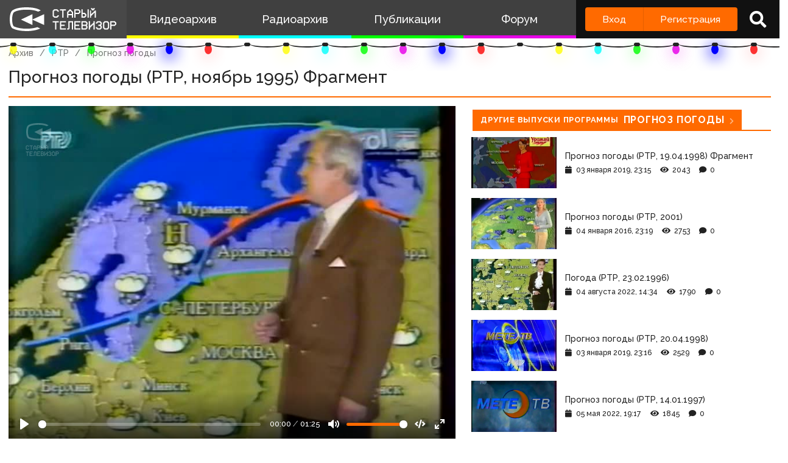

--- FILE ---
content_type: text/html; charset=utf-8
request_url: https://www.google.com/recaptcha/api2/anchor?ar=1&k=6LccwdUZAAAAANbvD4YOUIKQXR77BP8Zg5A-a9UT&co=aHR0cDovL3d3dy5zdGFyb2V0di5zdTo4MA..&hl=en&v=PoyoqOPhxBO7pBk68S4YbpHZ&size=invisible&anchor-ms=20000&execute-ms=30000&cb=eaav7matpqd5
body_size: 48677
content:
<!DOCTYPE HTML><html dir="ltr" lang="en"><head><meta http-equiv="Content-Type" content="text/html; charset=UTF-8">
<meta http-equiv="X-UA-Compatible" content="IE=edge">
<title>reCAPTCHA</title>
<style type="text/css">
/* cyrillic-ext */
@font-face {
  font-family: 'Roboto';
  font-style: normal;
  font-weight: 400;
  font-stretch: 100%;
  src: url(//fonts.gstatic.com/s/roboto/v48/KFO7CnqEu92Fr1ME7kSn66aGLdTylUAMa3GUBHMdazTgWw.woff2) format('woff2');
  unicode-range: U+0460-052F, U+1C80-1C8A, U+20B4, U+2DE0-2DFF, U+A640-A69F, U+FE2E-FE2F;
}
/* cyrillic */
@font-face {
  font-family: 'Roboto';
  font-style: normal;
  font-weight: 400;
  font-stretch: 100%;
  src: url(//fonts.gstatic.com/s/roboto/v48/KFO7CnqEu92Fr1ME7kSn66aGLdTylUAMa3iUBHMdazTgWw.woff2) format('woff2');
  unicode-range: U+0301, U+0400-045F, U+0490-0491, U+04B0-04B1, U+2116;
}
/* greek-ext */
@font-face {
  font-family: 'Roboto';
  font-style: normal;
  font-weight: 400;
  font-stretch: 100%;
  src: url(//fonts.gstatic.com/s/roboto/v48/KFO7CnqEu92Fr1ME7kSn66aGLdTylUAMa3CUBHMdazTgWw.woff2) format('woff2');
  unicode-range: U+1F00-1FFF;
}
/* greek */
@font-face {
  font-family: 'Roboto';
  font-style: normal;
  font-weight: 400;
  font-stretch: 100%;
  src: url(//fonts.gstatic.com/s/roboto/v48/KFO7CnqEu92Fr1ME7kSn66aGLdTylUAMa3-UBHMdazTgWw.woff2) format('woff2');
  unicode-range: U+0370-0377, U+037A-037F, U+0384-038A, U+038C, U+038E-03A1, U+03A3-03FF;
}
/* math */
@font-face {
  font-family: 'Roboto';
  font-style: normal;
  font-weight: 400;
  font-stretch: 100%;
  src: url(//fonts.gstatic.com/s/roboto/v48/KFO7CnqEu92Fr1ME7kSn66aGLdTylUAMawCUBHMdazTgWw.woff2) format('woff2');
  unicode-range: U+0302-0303, U+0305, U+0307-0308, U+0310, U+0312, U+0315, U+031A, U+0326-0327, U+032C, U+032F-0330, U+0332-0333, U+0338, U+033A, U+0346, U+034D, U+0391-03A1, U+03A3-03A9, U+03B1-03C9, U+03D1, U+03D5-03D6, U+03F0-03F1, U+03F4-03F5, U+2016-2017, U+2034-2038, U+203C, U+2040, U+2043, U+2047, U+2050, U+2057, U+205F, U+2070-2071, U+2074-208E, U+2090-209C, U+20D0-20DC, U+20E1, U+20E5-20EF, U+2100-2112, U+2114-2115, U+2117-2121, U+2123-214F, U+2190, U+2192, U+2194-21AE, U+21B0-21E5, U+21F1-21F2, U+21F4-2211, U+2213-2214, U+2216-22FF, U+2308-230B, U+2310, U+2319, U+231C-2321, U+2336-237A, U+237C, U+2395, U+239B-23B7, U+23D0, U+23DC-23E1, U+2474-2475, U+25AF, U+25B3, U+25B7, U+25BD, U+25C1, U+25CA, U+25CC, U+25FB, U+266D-266F, U+27C0-27FF, U+2900-2AFF, U+2B0E-2B11, U+2B30-2B4C, U+2BFE, U+3030, U+FF5B, U+FF5D, U+1D400-1D7FF, U+1EE00-1EEFF;
}
/* symbols */
@font-face {
  font-family: 'Roboto';
  font-style: normal;
  font-weight: 400;
  font-stretch: 100%;
  src: url(//fonts.gstatic.com/s/roboto/v48/KFO7CnqEu92Fr1ME7kSn66aGLdTylUAMaxKUBHMdazTgWw.woff2) format('woff2');
  unicode-range: U+0001-000C, U+000E-001F, U+007F-009F, U+20DD-20E0, U+20E2-20E4, U+2150-218F, U+2190, U+2192, U+2194-2199, U+21AF, U+21E6-21F0, U+21F3, U+2218-2219, U+2299, U+22C4-22C6, U+2300-243F, U+2440-244A, U+2460-24FF, U+25A0-27BF, U+2800-28FF, U+2921-2922, U+2981, U+29BF, U+29EB, U+2B00-2BFF, U+4DC0-4DFF, U+FFF9-FFFB, U+10140-1018E, U+10190-1019C, U+101A0, U+101D0-101FD, U+102E0-102FB, U+10E60-10E7E, U+1D2C0-1D2D3, U+1D2E0-1D37F, U+1F000-1F0FF, U+1F100-1F1AD, U+1F1E6-1F1FF, U+1F30D-1F30F, U+1F315, U+1F31C, U+1F31E, U+1F320-1F32C, U+1F336, U+1F378, U+1F37D, U+1F382, U+1F393-1F39F, U+1F3A7-1F3A8, U+1F3AC-1F3AF, U+1F3C2, U+1F3C4-1F3C6, U+1F3CA-1F3CE, U+1F3D4-1F3E0, U+1F3ED, U+1F3F1-1F3F3, U+1F3F5-1F3F7, U+1F408, U+1F415, U+1F41F, U+1F426, U+1F43F, U+1F441-1F442, U+1F444, U+1F446-1F449, U+1F44C-1F44E, U+1F453, U+1F46A, U+1F47D, U+1F4A3, U+1F4B0, U+1F4B3, U+1F4B9, U+1F4BB, U+1F4BF, U+1F4C8-1F4CB, U+1F4D6, U+1F4DA, U+1F4DF, U+1F4E3-1F4E6, U+1F4EA-1F4ED, U+1F4F7, U+1F4F9-1F4FB, U+1F4FD-1F4FE, U+1F503, U+1F507-1F50B, U+1F50D, U+1F512-1F513, U+1F53E-1F54A, U+1F54F-1F5FA, U+1F610, U+1F650-1F67F, U+1F687, U+1F68D, U+1F691, U+1F694, U+1F698, U+1F6AD, U+1F6B2, U+1F6B9-1F6BA, U+1F6BC, U+1F6C6-1F6CF, U+1F6D3-1F6D7, U+1F6E0-1F6EA, U+1F6F0-1F6F3, U+1F6F7-1F6FC, U+1F700-1F7FF, U+1F800-1F80B, U+1F810-1F847, U+1F850-1F859, U+1F860-1F887, U+1F890-1F8AD, U+1F8B0-1F8BB, U+1F8C0-1F8C1, U+1F900-1F90B, U+1F93B, U+1F946, U+1F984, U+1F996, U+1F9E9, U+1FA00-1FA6F, U+1FA70-1FA7C, U+1FA80-1FA89, U+1FA8F-1FAC6, U+1FACE-1FADC, U+1FADF-1FAE9, U+1FAF0-1FAF8, U+1FB00-1FBFF;
}
/* vietnamese */
@font-face {
  font-family: 'Roboto';
  font-style: normal;
  font-weight: 400;
  font-stretch: 100%;
  src: url(//fonts.gstatic.com/s/roboto/v48/KFO7CnqEu92Fr1ME7kSn66aGLdTylUAMa3OUBHMdazTgWw.woff2) format('woff2');
  unicode-range: U+0102-0103, U+0110-0111, U+0128-0129, U+0168-0169, U+01A0-01A1, U+01AF-01B0, U+0300-0301, U+0303-0304, U+0308-0309, U+0323, U+0329, U+1EA0-1EF9, U+20AB;
}
/* latin-ext */
@font-face {
  font-family: 'Roboto';
  font-style: normal;
  font-weight: 400;
  font-stretch: 100%;
  src: url(//fonts.gstatic.com/s/roboto/v48/KFO7CnqEu92Fr1ME7kSn66aGLdTylUAMa3KUBHMdazTgWw.woff2) format('woff2');
  unicode-range: U+0100-02BA, U+02BD-02C5, U+02C7-02CC, U+02CE-02D7, U+02DD-02FF, U+0304, U+0308, U+0329, U+1D00-1DBF, U+1E00-1E9F, U+1EF2-1EFF, U+2020, U+20A0-20AB, U+20AD-20C0, U+2113, U+2C60-2C7F, U+A720-A7FF;
}
/* latin */
@font-face {
  font-family: 'Roboto';
  font-style: normal;
  font-weight: 400;
  font-stretch: 100%;
  src: url(//fonts.gstatic.com/s/roboto/v48/KFO7CnqEu92Fr1ME7kSn66aGLdTylUAMa3yUBHMdazQ.woff2) format('woff2');
  unicode-range: U+0000-00FF, U+0131, U+0152-0153, U+02BB-02BC, U+02C6, U+02DA, U+02DC, U+0304, U+0308, U+0329, U+2000-206F, U+20AC, U+2122, U+2191, U+2193, U+2212, U+2215, U+FEFF, U+FFFD;
}
/* cyrillic-ext */
@font-face {
  font-family: 'Roboto';
  font-style: normal;
  font-weight: 500;
  font-stretch: 100%;
  src: url(//fonts.gstatic.com/s/roboto/v48/KFO7CnqEu92Fr1ME7kSn66aGLdTylUAMa3GUBHMdazTgWw.woff2) format('woff2');
  unicode-range: U+0460-052F, U+1C80-1C8A, U+20B4, U+2DE0-2DFF, U+A640-A69F, U+FE2E-FE2F;
}
/* cyrillic */
@font-face {
  font-family: 'Roboto';
  font-style: normal;
  font-weight: 500;
  font-stretch: 100%;
  src: url(//fonts.gstatic.com/s/roboto/v48/KFO7CnqEu92Fr1ME7kSn66aGLdTylUAMa3iUBHMdazTgWw.woff2) format('woff2');
  unicode-range: U+0301, U+0400-045F, U+0490-0491, U+04B0-04B1, U+2116;
}
/* greek-ext */
@font-face {
  font-family: 'Roboto';
  font-style: normal;
  font-weight: 500;
  font-stretch: 100%;
  src: url(//fonts.gstatic.com/s/roboto/v48/KFO7CnqEu92Fr1ME7kSn66aGLdTylUAMa3CUBHMdazTgWw.woff2) format('woff2');
  unicode-range: U+1F00-1FFF;
}
/* greek */
@font-face {
  font-family: 'Roboto';
  font-style: normal;
  font-weight: 500;
  font-stretch: 100%;
  src: url(//fonts.gstatic.com/s/roboto/v48/KFO7CnqEu92Fr1ME7kSn66aGLdTylUAMa3-UBHMdazTgWw.woff2) format('woff2');
  unicode-range: U+0370-0377, U+037A-037F, U+0384-038A, U+038C, U+038E-03A1, U+03A3-03FF;
}
/* math */
@font-face {
  font-family: 'Roboto';
  font-style: normal;
  font-weight: 500;
  font-stretch: 100%;
  src: url(//fonts.gstatic.com/s/roboto/v48/KFO7CnqEu92Fr1ME7kSn66aGLdTylUAMawCUBHMdazTgWw.woff2) format('woff2');
  unicode-range: U+0302-0303, U+0305, U+0307-0308, U+0310, U+0312, U+0315, U+031A, U+0326-0327, U+032C, U+032F-0330, U+0332-0333, U+0338, U+033A, U+0346, U+034D, U+0391-03A1, U+03A3-03A9, U+03B1-03C9, U+03D1, U+03D5-03D6, U+03F0-03F1, U+03F4-03F5, U+2016-2017, U+2034-2038, U+203C, U+2040, U+2043, U+2047, U+2050, U+2057, U+205F, U+2070-2071, U+2074-208E, U+2090-209C, U+20D0-20DC, U+20E1, U+20E5-20EF, U+2100-2112, U+2114-2115, U+2117-2121, U+2123-214F, U+2190, U+2192, U+2194-21AE, U+21B0-21E5, U+21F1-21F2, U+21F4-2211, U+2213-2214, U+2216-22FF, U+2308-230B, U+2310, U+2319, U+231C-2321, U+2336-237A, U+237C, U+2395, U+239B-23B7, U+23D0, U+23DC-23E1, U+2474-2475, U+25AF, U+25B3, U+25B7, U+25BD, U+25C1, U+25CA, U+25CC, U+25FB, U+266D-266F, U+27C0-27FF, U+2900-2AFF, U+2B0E-2B11, U+2B30-2B4C, U+2BFE, U+3030, U+FF5B, U+FF5D, U+1D400-1D7FF, U+1EE00-1EEFF;
}
/* symbols */
@font-face {
  font-family: 'Roboto';
  font-style: normal;
  font-weight: 500;
  font-stretch: 100%;
  src: url(//fonts.gstatic.com/s/roboto/v48/KFO7CnqEu92Fr1ME7kSn66aGLdTylUAMaxKUBHMdazTgWw.woff2) format('woff2');
  unicode-range: U+0001-000C, U+000E-001F, U+007F-009F, U+20DD-20E0, U+20E2-20E4, U+2150-218F, U+2190, U+2192, U+2194-2199, U+21AF, U+21E6-21F0, U+21F3, U+2218-2219, U+2299, U+22C4-22C6, U+2300-243F, U+2440-244A, U+2460-24FF, U+25A0-27BF, U+2800-28FF, U+2921-2922, U+2981, U+29BF, U+29EB, U+2B00-2BFF, U+4DC0-4DFF, U+FFF9-FFFB, U+10140-1018E, U+10190-1019C, U+101A0, U+101D0-101FD, U+102E0-102FB, U+10E60-10E7E, U+1D2C0-1D2D3, U+1D2E0-1D37F, U+1F000-1F0FF, U+1F100-1F1AD, U+1F1E6-1F1FF, U+1F30D-1F30F, U+1F315, U+1F31C, U+1F31E, U+1F320-1F32C, U+1F336, U+1F378, U+1F37D, U+1F382, U+1F393-1F39F, U+1F3A7-1F3A8, U+1F3AC-1F3AF, U+1F3C2, U+1F3C4-1F3C6, U+1F3CA-1F3CE, U+1F3D4-1F3E0, U+1F3ED, U+1F3F1-1F3F3, U+1F3F5-1F3F7, U+1F408, U+1F415, U+1F41F, U+1F426, U+1F43F, U+1F441-1F442, U+1F444, U+1F446-1F449, U+1F44C-1F44E, U+1F453, U+1F46A, U+1F47D, U+1F4A3, U+1F4B0, U+1F4B3, U+1F4B9, U+1F4BB, U+1F4BF, U+1F4C8-1F4CB, U+1F4D6, U+1F4DA, U+1F4DF, U+1F4E3-1F4E6, U+1F4EA-1F4ED, U+1F4F7, U+1F4F9-1F4FB, U+1F4FD-1F4FE, U+1F503, U+1F507-1F50B, U+1F50D, U+1F512-1F513, U+1F53E-1F54A, U+1F54F-1F5FA, U+1F610, U+1F650-1F67F, U+1F687, U+1F68D, U+1F691, U+1F694, U+1F698, U+1F6AD, U+1F6B2, U+1F6B9-1F6BA, U+1F6BC, U+1F6C6-1F6CF, U+1F6D3-1F6D7, U+1F6E0-1F6EA, U+1F6F0-1F6F3, U+1F6F7-1F6FC, U+1F700-1F7FF, U+1F800-1F80B, U+1F810-1F847, U+1F850-1F859, U+1F860-1F887, U+1F890-1F8AD, U+1F8B0-1F8BB, U+1F8C0-1F8C1, U+1F900-1F90B, U+1F93B, U+1F946, U+1F984, U+1F996, U+1F9E9, U+1FA00-1FA6F, U+1FA70-1FA7C, U+1FA80-1FA89, U+1FA8F-1FAC6, U+1FACE-1FADC, U+1FADF-1FAE9, U+1FAF0-1FAF8, U+1FB00-1FBFF;
}
/* vietnamese */
@font-face {
  font-family: 'Roboto';
  font-style: normal;
  font-weight: 500;
  font-stretch: 100%;
  src: url(//fonts.gstatic.com/s/roboto/v48/KFO7CnqEu92Fr1ME7kSn66aGLdTylUAMa3OUBHMdazTgWw.woff2) format('woff2');
  unicode-range: U+0102-0103, U+0110-0111, U+0128-0129, U+0168-0169, U+01A0-01A1, U+01AF-01B0, U+0300-0301, U+0303-0304, U+0308-0309, U+0323, U+0329, U+1EA0-1EF9, U+20AB;
}
/* latin-ext */
@font-face {
  font-family: 'Roboto';
  font-style: normal;
  font-weight: 500;
  font-stretch: 100%;
  src: url(//fonts.gstatic.com/s/roboto/v48/KFO7CnqEu92Fr1ME7kSn66aGLdTylUAMa3KUBHMdazTgWw.woff2) format('woff2');
  unicode-range: U+0100-02BA, U+02BD-02C5, U+02C7-02CC, U+02CE-02D7, U+02DD-02FF, U+0304, U+0308, U+0329, U+1D00-1DBF, U+1E00-1E9F, U+1EF2-1EFF, U+2020, U+20A0-20AB, U+20AD-20C0, U+2113, U+2C60-2C7F, U+A720-A7FF;
}
/* latin */
@font-face {
  font-family: 'Roboto';
  font-style: normal;
  font-weight: 500;
  font-stretch: 100%;
  src: url(//fonts.gstatic.com/s/roboto/v48/KFO7CnqEu92Fr1ME7kSn66aGLdTylUAMa3yUBHMdazQ.woff2) format('woff2');
  unicode-range: U+0000-00FF, U+0131, U+0152-0153, U+02BB-02BC, U+02C6, U+02DA, U+02DC, U+0304, U+0308, U+0329, U+2000-206F, U+20AC, U+2122, U+2191, U+2193, U+2212, U+2215, U+FEFF, U+FFFD;
}
/* cyrillic-ext */
@font-face {
  font-family: 'Roboto';
  font-style: normal;
  font-weight: 900;
  font-stretch: 100%;
  src: url(//fonts.gstatic.com/s/roboto/v48/KFO7CnqEu92Fr1ME7kSn66aGLdTylUAMa3GUBHMdazTgWw.woff2) format('woff2');
  unicode-range: U+0460-052F, U+1C80-1C8A, U+20B4, U+2DE0-2DFF, U+A640-A69F, U+FE2E-FE2F;
}
/* cyrillic */
@font-face {
  font-family: 'Roboto';
  font-style: normal;
  font-weight: 900;
  font-stretch: 100%;
  src: url(//fonts.gstatic.com/s/roboto/v48/KFO7CnqEu92Fr1ME7kSn66aGLdTylUAMa3iUBHMdazTgWw.woff2) format('woff2');
  unicode-range: U+0301, U+0400-045F, U+0490-0491, U+04B0-04B1, U+2116;
}
/* greek-ext */
@font-face {
  font-family: 'Roboto';
  font-style: normal;
  font-weight: 900;
  font-stretch: 100%;
  src: url(//fonts.gstatic.com/s/roboto/v48/KFO7CnqEu92Fr1ME7kSn66aGLdTylUAMa3CUBHMdazTgWw.woff2) format('woff2');
  unicode-range: U+1F00-1FFF;
}
/* greek */
@font-face {
  font-family: 'Roboto';
  font-style: normal;
  font-weight: 900;
  font-stretch: 100%;
  src: url(//fonts.gstatic.com/s/roboto/v48/KFO7CnqEu92Fr1ME7kSn66aGLdTylUAMa3-UBHMdazTgWw.woff2) format('woff2');
  unicode-range: U+0370-0377, U+037A-037F, U+0384-038A, U+038C, U+038E-03A1, U+03A3-03FF;
}
/* math */
@font-face {
  font-family: 'Roboto';
  font-style: normal;
  font-weight: 900;
  font-stretch: 100%;
  src: url(//fonts.gstatic.com/s/roboto/v48/KFO7CnqEu92Fr1ME7kSn66aGLdTylUAMawCUBHMdazTgWw.woff2) format('woff2');
  unicode-range: U+0302-0303, U+0305, U+0307-0308, U+0310, U+0312, U+0315, U+031A, U+0326-0327, U+032C, U+032F-0330, U+0332-0333, U+0338, U+033A, U+0346, U+034D, U+0391-03A1, U+03A3-03A9, U+03B1-03C9, U+03D1, U+03D5-03D6, U+03F0-03F1, U+03F4-03F5, U+2016-2017, U+2034-2038, U+203C, U+2040, U+2043, U+2047, U+2050, U+2057, U+205F, U+2070-2071, U+2074-208E, U+2090-209C, U+20D0-20DC, U+20E1, U+20E5-20EF, U+2100-2112, U+2114-2115, U+2117-2121, U+2123-214F, U+2190, U+2192, U+2194-21AE, U+21B0-21E5, U+21F1-21F2, U+21F4-2211, U+2213-2214, U+2216-22FF, U+2308-230B, U+2310, U+2319, U+231C-2321, U+2336-237A, U+237C, U+2395, U+239B-23B7, U+23D0, U+23DC-23E1, U+2474-2475, U+25AF, U+25B3, U+25B7, U+25BD, U+25C1, U+25CA, U+25CC, U+25FB, U+266D-266F, U+27C0-27FF, U+2900-2AFF, U+2B0E-2B11, U+2B30-2B4C, U+2BFE, U+3030, U+FF5B, U+FF5D, U+1D400-1D7FF, U+1EE00-1EEFF;
}
/* symbols */
@font-face {
  font-family: 'Roboto';
  font-style: normal;
  font-weight: 900;
  font-stretch: 100%;
  src: url(//fonts.gstatic.com/s/roboto/v48/KFO7CnqEu92Fr1ME7kSn66aGLdTylUAMaxKUBHMdazTgWw.woff2) format('woff2');
  unicode-range: U+0001-000C, U+000E-001F, U+007F-009F, U+20DD-20E0, U+20E2-20E4, U+2150-218F, U+2190, U+2192, U+2194-2199, U+21AF, U+21E6-21F0, U+21F3, U+2218-2219, U+2299, U+22C4-22C6, U+2300-243F, U+2440-244A, U+2460-24FF, U+25A0-27BF, U+2800-28FF, U+2921-2922, U+2981, U+29BF, U+29EB, U+2B00-2BFF, U+4DC0-4DFF, U+FFF9-FFFB, U+10140-1018E, U+10190-1019C, U+101A0, U+101D0-101FD, U+102E0-102FB, U+10E60-10E7E, U+1D2C0-1D2D3, U+1D2E0-1D37F, U+1F000-1F0FF, U+1F100-1F1AD, U+1F1E6-1F1FF, U+1F30D-1F30F, U+1F315, U+1F31C, U+1F31E, U+1F320-1F32C, U+1F336, U+1F378, U+1F37D, U+1F382, U+1F393-1F39F, U+1F3A7-1F3A8, U+1F3AC-1F3AF, U+1F3C2, U+1F3C4-1F3C6, U+1F3CA-1F3CE, U+1F3D4-1F3E0, U+1F3ED, U+1F3F1-1F3F3, U+1F3F5-1F3F7, U+1F408, U+1F415, U+1F41F, U+1F426, U+1F43F, U+1F441-1F442, U+1F444, U+1F446-1F449, U+1F44C-1F44E, U+1F453, U+1F46A, U+1F47D, U+1F4A3, U+1F4B0, U+1F4B3, U+1F4B9, U+1F4BB, U+1F4BF, U+1F4C8-1F4CB, U+1F4D6, U+1F4DA, U+1F4DF, U+1F4E3-1F4E6, U+1F4EA-1F4ED, U+1F4F7, U+1F4F9-1F4FB, U+1F4FD-1F4FE, U+1F503, U+1F507-1F50B, U+1F50D, U+1F512-1F513, U+1F53E-1F54A, U+1F54F-1F5FA, U+1F610, U+1F650-1F67F, U+1F687, U+1F68D, U+1F691, U+1F694, U+1F698, U+1F6AD, U+1F6B2, U+1F6B9-1F6BA, U+1F6BC, U+1F6C6-1F6CF, U+1F6D3-1F6D7, U+1F6E0-1F6EA, U+1F6F0-1F6F3, U+1F6F7-1F6FC, U+1F700-1F7FF, U+1F800-1F80B, U+1F810-1F847, U+1F850-1F859, U+1F860-1F887, U+1F890-1F8AD, U+1F8B0-1F8BB, U+1F8C0-1F8C1, U+1F900-1F90B, U+1F93B, U+1F946, U+1F984, U+1F996, U+1F9E9, U+1FA00-1FA6F, U+1FA70-1FA7C, U+1FA80-1FA89, U+1FA8F-1FAC6, U+1FACE-1FADC, U+1FADF-1FAE9, U+1FAF0-1FAF8, U+1FB00-1FBFF;
}
/* vietnamese */
@font-face {
  font-family: 'Roboto';
  font-style: normal;
  font-weight: 900;
  font-stretch: 100%;
  src: url(//fonts.gstatic.com/s/roboto/v48/KFO7CnqEu92Fr1ME7kSn66aGLdTylUAMa3OUBHMdazTgWw.woff2) format('woff2');
  unicode-range: U+0102-0103, U+0110-0111, U+0128-0129, U+0168-0169, U+01A0-01A1, U+01AF-01B0, U+0300-0301, U+0303-0304, U+0308-0309, U+0323, U+0329, U+1EA0-1EF9, U+20AB;
}
/* latin-ext */
@font-face {
  font-family: 'Roboto';
  font-style: normal;
  font-weight: 900;
  font-stretch: 100%;
  src: url(//fonts.gstatic.com/s/roboto/v48/KFO7CnqEu92Fr1ME7kSn66aGLdTylUAMa3KUBHMdazTgWw.woff2) format('woff2');
  unicode-range: U+0100-02BA, U+02BD-02C5, U+02C7-02CC, U+02CE-02D7, U+02DD-02FF, U+0304, U+0308, U+0329, U+1D00-1DBF, U+1E00-1E9F, U+1EF2-1EFF, U+2020, U+20A0-20AB, U+20AD-20C0, U+2113, U+2C60-2C7F, U+A720-A7FF;
}
/* latin */
@font-face {
  font-family: 'Roboto';
  font-style: normal;
  font-weight: 900;
  font-stretch: 100%;
  src: url(//fonts.gstatic.com/s/roboto/v48/KFO7CnqEu92Fr1ME7kSn66aGLdTylUAMa3yUBHMdazQ.woff2) format('woff2');
  unicode-range: U+0000-00FF, U+0131, U+0152-0153, U+02BB-02BC, U+02C6, U+02DA, U+02DC, U+0304, U+0308, U+0329, U+2000-206F, U+20AC, U+2122, U+2191, U+2193, U+2212, U+2215, U+FEFF, U+FFFD;
}

</style>
<link rel="stylesheet" type="text/css" href="https://www.gstatic.com/recaptcha/releases/PoyoqOPhxBO7pBk68S4YbpHZ/styles__ltr.css">
<script nonce="JNU7BlvJ5mk1mop9d_66dw" type="text/javascript">window['__recaptcha_api'] = 'https://www.google.com/recaptcha/api2/';</script>
<script type="text/javascript" src="https://www.gstatic.com/recaptcha/releases/PoyoqOPhxBO7pBk68S4YbpHZ/recaptcha__en.js" nonce="JNU7BlvJ5mk1mop9d_66dw">
      
    </script></head>
<body><div id="rc-anchor-alert" class="rc-anchor-alert"></div>
<input type="hidden" id="recaptcha-token" value="[base64]">
<script type="text/javascript" nonce="JNU7BlvJ5mk1mop9d_66dw">
      recaptcha.anchor.Main.init("[\x22ainput\x22,[\x22bgdata\x22,\x22\x22,\[base64]/[base64]/[base64]/[base64]/cjw8ejpyPj4+eil9Y2F0Y2gobCl7dGhyb3cgbDt9fSxIPWZ1bmN0aW9uKHcsdCx6KXtpZih3PT0xOTR8fHc9PTIwOCl0LnZbd10/dC52W3ddLmNvbmNhdCh6KTp0LnZbd109b2Yoeix0KTtlbHNle2lmKHQuYkImJnchPTMxNylyZXR1cm47dz09NjZ8fHc9PTEyMnx8dz09NDcwfHx3PT00NHx8dz09NDE2fHx3PT0zOTd8fHc9PTQyMXx8dz09Njh8fHc9PTcwfHx3PT0xODQ/[base64]/[base64]/[base64]/bmV3IGRbVl0oSlswXSk6cD09Mj9uZXcgZFtWXShKWzBdLEpbMV0pOnA9PTM/bmV3IGRbVl0oSlswXSxKWzFdLEpbMl0pOnA9PTQ/[base64]/[base64]/[base64]/[base64]\x22,\[base64]\x22,\x22wqlMwr1mwoFkw4R5IsKnJRvCscOMw7zCucKuSHhHwp55WDtkw5vDvnPCuWgrTsOZIEPDqnjDjcKKwp7DjhgTw4DCqsKjw68kUMKFwr/[base64]/w5Eiw453MAkON2Zbw7jCq8OCU0JNEsOkw47ClsOTwqB7wonDmV5zMcKLw5x/IT3CiMKtw7XDoF/DpgnDi8KGw6dfeydpw4U/w5fDjcK2w6ZLwozDgSg7wozCjsO1NEd5wphpw7cNw4c4wr8hGcO/w41qfH4nFXfCi1YUIVk4wp7CqVFmBmbDqwjDq8KbOMO2QXbClXp/[base64]/w6IuVx1xwo7CucKxXG/Ci8KiB8KnIh/[base64]/CpwDDlsKaw67CpiUebsKQSGMwSsOmVcOfwonDksOTw7Quw77CusOUfFPDkndVwpzDh0p5YcK2wqNIwrrCuQbCk0RVSQMnw7bDisOqw4dmwoQLwo7DqcKeIQXDk8KUwrs9wrkHOcOnRiTCjcOTw6LCgsOEwqbDjEwvw5/DrjMEwrAvThLCmcOnAT9CZjgaIMOlDsOjKFxID8Ohw5HDkVBcwo09EFPDh0Fnw6PDq2vDg8KuMDBDw5vCoWRcw6bCrC5+Y0TDmA/CmDTCnsOtworDt8OKSXzDginDm8OFHgZ1w7nCqV1/wo0bZsK2AMOeABtbwrhYRMK3J0Imwp06wqjDksKtNMOIXwjCg1XDi1/Dh0LDp8Ogw5PCvMOFwqFqM8OIIHddVnszKj7CpnfCsRnDhnPDvUYoOMOpAMKVwqLCribDo37DjsOAbD7DoMKTD8O9wojDisOjXMONAsKrw7kKCXp9wo3Di0/CgMKNw4jDgBjCkEDDpxdNw5TCs8OawqAwPsKdw6/CsTvDr8O/[base64]/Dr8KfMMKdVX/CmsO+w5bCocKOw6TDhsKuwoHCiT3Dg8K/w4oiwqzCpcKWJVjCgA99esKGwpTDm8Oowqgpw6hYesO6w5JAHcOVZMOqwrHDsR03wrLDvcOabMKhwo1DF30/wrBVw5vChsOZwofClzTCmsO0ShrDqsORwqPDmWwuw6V/[base64]/Cg34kwqQsCsOzw44KwrFvM1J/LTMYw5IlBsK/w5PCuAA/cBzCnsKMc2jCk8OCw6xjDT9uGn3DrWLChMKGw6vDscKmNMO7w7oww67Cu8KFA8OgLcO0PRkzw71MFcKawrhzw7zDlU3CvsKlZMKmwqHCjjvDsUzCoMOcQHZkw6YaUhnCul7DtTXCi8KWMgZDwp3Dmk3Ck8OEw6HDqMOKNBtTKMOBwqrCvH/[base64]/[base64]/CsT8KwqNNMGTCi8OkbsK5KsKkR8OQw6bChFYIw5TChMKfw60QwqLCtm/DkMKeVsOZw41zwo7CtSTDhUdUZynCncKIwoVVQlnDvEfDvcKjXGnDij4uExvDnAPCgsOjw7I6SDNiBMOzw6/[base64]/CgUoKYmg0w5TDjCjDqsOgwo3CsMKUU8Ozw4kPJixCwplsMlhZAhZ4BMOUYkjCpsKRcAVfwoYXw7rCnsOObcKGMR3CkTESw55WcS3CtlwVBcKJwqHDrDTCjUVoB8OzWDAswpDDlWNfw6okc8Ovwq3Cq8ORecOuw4rCiA/DinIPwrptwp7Ck8OdwotIJMKEw5jDt8KBw60MBsKgCcOhcH3DoybCvsK6wqNvacO8bsK/wq8EdsKNw5fChgQ2wqXDh3zDsgEpSXx/wo12RsKGw6LDimzDu8KewpHDujAKJsO3Y8KxS3jDsxLDthURBCTDhn14NsKAOwzDvMKcwpxTDk/[base64]/[base64]/CqV0hcUV3R8OZQsKLwr9ZMsOpwo7CgyR5w4LDpMO1w57DmMOEwpXCssKLUsKoYcO+w45edMKHw6gDFcOcw4fCgMKrPsOcw4sufsOpw5ExwoTDl8KjBcOSJFbDtRsORcKww4Qfwo5Dw7ZDw51wwqLDhQxbQsKjW8Okw5orwpjDq8KILsKORwjDmcK/w6rChsKnwpk0B8KFw4rDh08IX8KLw60/bGcXd8OQwp8RJU9Mwr8ewrBVwpLDvMKRw4NDw69dw7DDhzwTQcOmw6PClcKrw4/DmgzCtMKHDGEEw7c/CMKGw48VDH7Cl0HClWsHwp3DnRvDs3TCq8KlWcOawpVfwqzCgX3DpGPCtcKYF3PDrcOqUcOFw4nDqigwIFfCkMKKe1LDvytRw7/Dk8Kea0/DocO9woMYwpMnMsKNKsKnYi/Ch3LCkmUFw4cCbXbCp8Kkw5bCvsO0w4XCisOyw6kQwoFBwq3Ck8KzwrrCocO/wpgpw5zCvjTCgGlxw4jDtMKpw5fDgcOawqnDo8KYL0PCk8KfeWASd8KZcsKAA1LDucKNw69SwozDpsOiwpzCiTJTGcKlJcKTworCvsKtCx/DojVyw6/[base64]/CsTjCkcONwrjDvXkQYyB9wqFAFcK1w5R7S8OiwoliwqUTc8KALgFSwpLCqcKSMsOjwrMUWTvDmAjClTzDpWopZUzCjnTCmcKXSlA6wpJDwr/DgRh4YTxcasKqO3rCu8OWRMKdwqo2Z8Kxw412w7vCj8OQwqUIwo8Iw6czIsKCw4M8cV/DuicBwq0Ww4HDmcODZEtoYsOXS3jCkljClVp9AyxEwoVDwoLDmR/[base64]/DnktmNALDtsK4E3nDoWh/CTfDhMOiwrfDjsK2wqvCtgvDgcKBBkXDocK0wr4ZwrbDiEZwwpgwE8KnVsKFwp7DmMO6dk1tw5/DmSgybiRRY8KZw7cXbMOGwo/Co3/DqS5fRsOkMx/CjsOXwpXDmcKwwr3Cuh9bYR0dTT9JPcK5w7dRUX/Dl8OBGMKHZRrCqBDCvQrCk8OVw5jCnwLDvcK3wqLCgsOLMMOVYMOBa0nDsmpgdsK8w5PClcKnwofDucOYw5pVw7ksw7zDh8OmG8KxwrPCvF/CgcKZeUzDhsOfwpIeHybCu8O/NcKrAcKcw43Cl8KceBnCg0PCvsKdw7kpwox0wpF2I10tfwh0wonCkh3DsltqUQRrw4svIwEiBMK/In1IwrQpPT0gwoJxdsObUsKYZx3DpkHDicKBw43Dt0HDr8KyP0kwJ1jDjMKbw6jDrMO7RcOBHsKPw6XCsR7CucK/WWvDu8KRCcOZw7nDh8OpaRPCuDDDs2PCuMOTUcOoS8KPWMOqwqk0FMO0w7zCtcO/QSHCqyA8wprDiFEjwq5Fw53Du8Kuw40qMsK1woTDlVXDq1bDlMKWN058ZcOxw6HDtMKWSmRIw5bChsKUwpthOsOlw6fDoGUIw7LDmBAFwrfDjhcJwrBZPsK7woMjw4tFDsOjaUTChTFfW8OKwp/CksOow6/DicOYw7s7ERTCgsOdw67DgjJLYMOow6NjTsKbw4NLU8O5w5fDlBB5w4hvwo3CnDpGcsOrwrjDrcO/NcOJwp/[base64]/CoMORwrU6TgpUw4nCnXhiwq/DicKNd8ODwqQ/wotrwpp+woRXwofDthPCvBfDoT/DvwnClz9fB8OvMcORWEvDpgLDgCYvfMKcw7TDjcO9w6UdLsK6NcOTw6bDq8K/[base64]/w5/DpcK3w6bChhgIw4Y8LMKuUD/CgMKYw54kdcOAIlzDu39RDHlaf8Khw7FEMi3DiTLCnD0yCF15FivDhsO0w53CvHrCjwECYxxywpgRS1cjwqDDgMKWwp1pwqtnw47DiMOnwqAMw49BwpPDjUzDqWPChMKcw7PDgQLCnn7DmMOEwp0wwodIwp5dFMOmwrjDhhQnQMKGw6UYVcOBNsO4YsK6UBx/LMO2M8OCcwx6SHJQw6JBw63Dt10nRcKkXEInw7haJ0PCgzvDrMOrwqoOw6LCtsOowqPDlWHDumY+woEPT8Kjw4BTw5vDmcOAMcKpwqHCoXguwq4SDMKgw4QMR04bw5XDjsKnXcKew4MKQn/DhMOCeMOowovCgMOFwqhkEMOEw7DCp8KyScOneQLDhcKswpnCjhPCjjHCvsKdw77CvsO7V8KHwpvCpcO0L1nCsjvCoiPDqcOew5xiwo/Dknc6w4JvwqViAsKDwo/CilfDt8KQJMKdCCMcPMK/GQfCvsO4ChNFAsKzD8K7w4VhwqvCsQc/[base64]/[base64]/Dr8KcwqbDuMOaIcK2wrjDusOWw6ltw47CtsO+w5oWwpPCtMOwwqPDhRxew6TDqBfDnsKIH0bCsQnDsxLCiSdBC8K0JQvDixVIw6M0w4dhwqHDrXwfwqgCwqXDosKrw6FGwo/DhcK6CStaPsKuasOvF8KmwqPCs2zCtxDCsyk+wrfCjGjChUYDcsOWw5zCl8K8wr3CqsOdw4vDtsO3NcKwwoPDs37DlDrDvsO6RMKPHcKuIlNOw5LDqDTDpsKPR8K+ZMKxAHYbfMKOHcO0XwnDlBxcQMKpwqrDlMOyw7/Cm2oMw7oOwrQgw5N9wpDCiyXDmDwOw4rDnzTCgMO1dxQLw6tnw4w3woM3G8KiwpI2DMK1wqfDn8KwVMKiUSlcw63CpMKtIgFpGVfCpcK5w7zCjD/DlzLCrsKBGBTDr8OLw6zClgdHRMOYwpELdV8rfcOdwrPDgzHDvVcSw5dwdsKCET5Fwp3CpsOJdHUnHjvDpsKSTCLChSrDmcKca8OUaEg4woVNdcKIwrPCqx9ROMOkG8KHMmzCmcORwppRw6vDr2bDusKowoM1VxY2w6PDqcKMwqdDw4lHBMONDxVrwpnChcK2Fk/[base64]/TMOkw6XCjx3DiMO3woXCl8KcEyrCkU0FVsOvbDvCo8OaZ8KUQlbCksOTccOrL8K/wrvDgyUNw606wpzDiMOSw4hzeCjDt8Odw5EuOjh2woBrMcKqHlvDqMOrbn5nw5/CgkkcEsOhWG/[base64]/Dk0TCtSvCusK3wrXCgMKLw7pXSsONwqTDnnE5BBbCpSgLw58swocEwqjClmjCncOyw6/[base64]/LMKYw6bDrcKeN37CqMK1cz9IwoFOI0DCisO/[base64]/wrFaw4HClVV4wrPDmHfDscOfSF52wq9pUkZJw4vDl0XDosKwOMKNfAA1Z8OrwovDgFnCj8KhB8K4wozCpw/DuRI9ccKJGH7DlMK3wocBw7HDpEHCkgxYw59/LSzDqMOHXcO7w7fDjHZkBi4lTcKEU8OpCRHCvMKcOMKlw6AcQsKDwpBAb8KIwoETen/DoMO2w7XCjMOuw71kcRlSw4PDoH4vW17CgCYCwr9rwqLDr2xJw7A1JR0Hw7IUwrbChsKcw7/CmnNwwoANTcKWw7gBAsKKwpzChsKqe8KIw7w2EnsMw6DCqcO1RE3DssOzw5oLw5fDkH5LwopDdsO+wrTDpMKjesK6HhrDgg1PSQ3Cl8KLH3fDjxTDvcK9woPDrsOyw70KUzjCizPCsXsDw7FAZcKWAsKxBUHDt8K7wowYwqM4d0jCnkzCo8K/[base64]/YA0nwoPDn8ONw6/CpXnDgMKfTGcXwpJJwq7Dv3rDqsODwoDCgsKxwpvCvcKuwpdqQ8KsLkB7wpcnWFd/w7Adw63CvsO6wrA3AcOsfsOFGsKHNlDDj2fDmRwtw6TCncOBRTUVcmrCmigUZWfCuMKCZ0fDgDrCiknDpCkIw648WgnCucORWsKdwo3CvMKEw5vCrXN8d8KKHGLDtsKFw7jDjA3CjF/DlcO3bcOYFsKFw6p8wrHDqCpgHCp3w4xNwqlEfUJFe1pZw4wxw6FXw5jDnFkNHF3ChMKnw70Pw7sRw4TCssKfwqTDiMK8UMONJl5vwqdWwqUFwqIAw50Iw5jDvR7DoArCpsOiw7s6FGZDwo/DrMKSSMO5Y0Mxwp0MHzhVRcKFbkI+WsOUOcOAw7fDl8KOR2nCisKnWBJDUmFsw5nCqg3DpQrDjmcjZsKOWXPCkEBvYsKoC8O7OsOkw7vDkcKGLW8awr7CjsOWw7IAXhRIAm7Clg9Gw7/ChsOdcEHCij9jGxrDtX7Dq8KvGlNJGVjDiEBYw64mwrnCgcKHwrXDn3TDs8KlDsOiw5rClzEJworChVzDjWU+YnfDvgNvwq8QM8O5w7sdw5tbwq0/w7gVw6gMNsKJw6YYw7rDtCAaTirDiMKoXcOYC8O5w6IhJcOrTSfCjUsWwozDjT7DnU0+w7QXw7VQIQY3FRvDhTrDgsOdEcOBRCnDicKzw6NWLBt+w4bCvMKpeyzDnxlnw5bDrsKYwpLChMKIR8KSZmB5XhMAwrkqwodNw6tfwrPCtkPDnVXDiQZpw6PCl18/w4xxbEhtw6TClCvDr8KmDChKOknDizDCqMKqLQjCkMObw51ED00Ewr41TcKsVsKFwpRKw6QDa8OyK8Kqw4tDwq/Cj0rCisOkwqYSSsK9w55MYivCjXJAfMORSsOCTMOwDsK1dUXDtz3Dt3bClGXDtijDs8K2w75VwrYPwqjCo8Ksw4/CsVxCw6IrBMKmwqLDlcKGwonCgBk8aMKCQ8Knw68uJVvDj8Ocwo4OFMKNYsO6OlHDqMKqw69oDxNgaQjCqxrDjMKRPhjDmlhLw7/[base64]/DrQDDmFHConRaTMO8UBzDmw9Lw5LDplRnwqkmw6cjP0jDhsOFUcKtDMOZRsKJPMKIa8O5fy5XLcKHZcOuQWllw5rCo1DCo1nChmLCi2vDuU1cw7w2EsOZTFknwoTDoTU5Bh3Ds148wrHCiWzDjMKpwr7CtkYUw4DCvgAUwojCl8Ogwp/CtsK7OnbCvsKFESNVwqEAw7JcwqDDix/CqynDvSIXe8KFw741X8K1w7Iwf1DDqsO2Ej0lM8OCw7HCuRjDqzlMOmFLwpfClMOoS8Kdw6dOwodwwqApw4E/fsKew6bDmsOnDB7CscOSwofCgMK6AnPCtsOWwpHCukXCkW7Cp8OkGj8DVsOKw4NKw5rCsX/[base64]/CjkbDjcOGWBDCsMKICxvChFnCunlpAsOMwp7CmnPDt3o/AmbDgH/DrMKewpMRGBgMUcKSR8OSwqPDocOBJA/DikXCiMOHH8Olwr3CicKxRWzDkV7DgQpzwrjCmMOtGsOsZG5lfXnCrMKPIMKYDcKgFGvCgcKXKMO3ayjDqC3Di8OqG8O6wopaworCicO9w4nDqlY2YHPCt0s0wq/CqMKOYcKjwpTDgT3Cl8K5wr7DpsKJJnjCj8Okc2UzwooEDm3DoMOrw6PDjcOFaWRxw7gFw4zDjUZyw4wxdV3CjQlPw7rDtw/DsSTDs8KQYDHCrcOewrvDiMKpw6QsTQRRw7cjOcOhbcOGLR7CosKVwoXCg8OIB8OUwpwJDcKZwoPCiMKSw5p0EcKsdcKGUQfCh8OwwroGwqdwwoTDn3PCv8Ouw5TDuC/DkcKvwo/[base64]/CjVQmwoglw6DCvXLDmgPDvcO7w5AMwrLDnWnCi8KQwoLCqSHDn8OIN8O1w4w7aXLCqMO2Ez0owqVLw6TCqsKRw4zCv8ObUsK6wqJ/YR3DusO7S8KKaMO2UMOTwozCnyfCoMKVw6vDp3VEOAkiw5NJcSXCp8KHNiZANX9iw6p5w7zCt8OUKz/CscONEkLDjsKBw5DDgXHDsMK1ZsKnScKvwo9pwqgtw53DliTCuTHChcKQw7tpfGJ3G8Klw57Dn3rDscKEBT3Dk1AcwqHDr8OowqYcwpPCqMO0wr3DozPDjzAYUn3Ckz0NCsONeMODw6YafcK2TsOLP0Y5w7/ChMKvZgvCj8Kcw6MnQUnCpMKzwp9Tw5YmEcOKXsKiGDfDlGNAIMOcw6PDqBYhDcOvBsKkw4sITMO0wo41GWo8wqowBn/[base64]/DuCU1e03DlMOrwqbDnVERL1HDs8OTVMKzw7YwwqrCu8KyGXvDkWLDhjHCjsKewpzDtXZHUcOQMsOADcK5wqJVwoDCqybDusOpw7cuAMKOQsKDdcOOccK/w6QDwrt1wrhQcMOhwqLClsKYw5lMw7XDm8OQw49qwrk/wpUmw4rDtn1Jw489w6PDssKzwrjConTCjWDCpSjDszrDt8OWwq3CiMKOwrJuODEmIWZrUFbCpAbDm8OYw4bDmcKkQ8KDw51sFzvCsG0OYSLDmX57TcKpd8KReSnCkXTDswHClnTDnQDCkcO/DF5Tw7DDssOsH0fDtsKWRcKNw450w6HDt8KRworCgcO0w63Dl8OULsKXflvDuMK4XVYew7nDhxvCiMKlV8OmwqRHwr7CmsOJw7Z/[base64]/Dq8KaEcOJJsKIw5LCscKaV15JKCzCp1/CicK/HsOlTsKzDHPCkcK+VsOXTMKFBcOPwr3DiAPDj00NTsOgwovCiD/[base64]/CpcOsOhMrY0pPM25GN3vDi3xdE8OcSsOFwpbDs8KFPTNsQcOGCiM8VcKjw6TDqgQUwoxZJDHCvVV2eX/[base64]/wplJw4XDhU1Yw55nw6o2b0/DngkiLkICwovDkMO7NMOwbFvDkcKAwrp/w5/[base64]/CvD9cNcKxw7nDslw+RMOaJ0PCq8Kiwq7DsMKHOMKKYsOJw4XDigLDgHs/HhnCscKWMcKCwo/[base64]/CucO2wpleQxTDtMOORxxRK20FKcOvwoVewo5yDhMHw7B+wpDDs8Ouwp/ClcKBwrl2eMKtw7Jzw5fDv8O2w6ZzZ8OlZi3Ci8OOwpFUd8KswrHCusKHUcOdw5wrw4ZDw7kywpzDncKkwrkGw4bCpSLDtUJ/wrPDl2XCh0tnfDfDpWbDi8O+wovDqlfDmcKFw7fCiWfDh8OfW8OEw7TCuMONfkprwpLCpcKWR0bDmyBvw53DtFEdwrYednzDrBY5w69UGlrDnx/DlzDCtABhZQIdNsO4w49yCcKLVwLDkcOSwpnCq8OxHcOCa8KAw6TDmwLDr8OqU0Y6w7nDmQDDkMK0KMOwEcKVw5/DqsKGSMKxw7vCncK+acOnw6/DrMKLwpbDrMKsAnJ4w4zDiCrCpsK+woZ8UsKpw5BWdcKtJMOnGgTCjMOAJsOqfsORwpg8Q8KowqHCglpSw4wwABsjEsOsfz3CvXssMcOETsOMwrfDpRHCsGvDk0UAw7/CmmcKwqfCkDxWCwTDnMOyw78hw4FFHCPCk0JUwozCvF4REybDu8Oww6XDvhNSfsOAw7kaw4TCgcKHw4vCp8OaL8KKw6ETFcO0VcObVsOoFU8CwrHCscKmNsKEWRd3AsO2ETjDh8O7wo8yWT/DhlzCnyzCm8K7w5fDtifCkAfChcOzwo8zw5pewr0ZwpLCtMKwwqnCuzdqw7BaZk7Dh8Kxw55SW3kPXk5PcUvDqcKiUigvJQV/Y8ObAMOZDMK0fBLCrMOgagHDiMKUAMK4w4HDvEd8ASBDwp8nW8Kmw6/CoxtfJsO9XC/[base64]/[base64]/DnirDt8KZK00OF3I8woRPwqgTwptmdy9hw6bCpsKrw67ChSUNwrFjworDlsK2wrF0wofDlMOKIyoqwrBsRxp3wqjCjHxEc8O/[base64]/Dk2LDllDCoMOKw6TCiWjCtzfCscKEw4xjw6BvwoERXQ9twrrDvcOswoppwpXDi8KwB8OOw4lPA8O4w6UIJV3CjUN7wqdEw5x+w40ewp/[base64]/ecORw4/ClTIFTMO/wprCnsKSEG/DjVUFPMOEK055w5TCiMOoeUbDglYkUMOewqdvcSMzewHDoMKxw69EY8OOLH3CuD/DtcKKw6NIwo0xwqrDv3/[base64]/wrrCsRjDoTHDrMO1F8K+w73DvGbDlj7DtGvCmy09wpASDsOWw7/Ct8K8w6gSwpnDosOPQBBUw4BSdcOtVTZGw4MEw7nDuR5wSEnDjR3CmsKNw65AXsKvwr4yw6Jfw6PDisK6cUJZwrTCp2ROcsKkHMK9McOywpDChlUBPsKnwqDCtcOVMWlkw5DDlcOvwoFgT8OSw47ClhUKaz/[base64]/DqknDssOwwqDCpSNVwoJBwrIAwqVpw4gtLsO4IGTDum7CiMOhDFjCh8KZwonCoMOOFS9Ow5bDlQBQZSrDi3/CvA14wqI2wqLCisODIRwdwpU1f8OVKhnDsCtZWcK2w7LDhhPCtcOgwo8aWQ/CmwZ2BmzCt3cWw7vCtFhfw5XCjcKYY2nClMOvw6fDlTJ8UDw+w4ZPBVTCnnYswpnDl8K4wrvClBTCt8OndmDCjgzCvnZrCioVw54vQ8OJAsKcw4fDmyzDg0fDpUVgVlYawp0CC8K0woNhw7F6c30HaMOjZ2XDpsO/YF0IwpPDhUTCu0HDrTzCi1hbF30lw5FXw7rClmLDtCDDv8O3w6A4wqvCpXhxGC5AwqvCo10oUT5IPWTCsMOlwooPwqoHw6w4CcKkKcKTw4EawqoXQXTDtcOsw4Nkw7/CgzUSwp07MMK5w4HDm8K7QsK7K3nCu8KJw4/CrStRVk4dwrY+HcKKMsOHeTXCrsKQw6/DtMOlXsOaKV8iPlJqwo7CuQkcw5vDhXXCh08rwqPDiMOKw63DthHDjcK5JlYIM8KFw77DmXl9wqHDusO+w5LCqcOFJ27Cljt3ASkfKQTDsVzCr0XDrAIQwq0Zw4vDiMODZBohwpLDo8KMwqZmfEjDj8Kbc8O1Y8OfNMKVwrYmIm06w5pKw4LDim/CosKbMsKkwr3Dr8OWw7/[base64]/Dnhw1Xl/ChcKbRhXCmkAPwp9QBcOtUcK0w7/DmMKHwqdbwr3DiD7CksKbwr/[base64]/w6JPwqnChcKrfnlRCMOoZ1PClGViJMK1PTjClcKkwpo9awPCiGbCjljCpknDrGspwo1Rw4/CqCfDvld5NcOVZQF+w7rCpsKNbUvCgCjDvMOUwqUbw74aw78EWw7CnTTClsOfw4F/[base64]/[base64]/DmMO2LGkpH8OUGBkowpYRQHEnFSkfdB4gGsKibMOkQcO8PyrDpSDDr3NAwooObT02wrrCrMKKw5bDisKSXXfCpT1qwpJfw6RpV8KIdETDrVwPdMO0QsK/w6XDocOCclNXeMOzKkZyw7HCqFw9F0lQS2JjT3AyWcKRdcKSwqwmP8OoIcObBsKDB8O6N8OtOcKvZMOFw7dXwqgnF8Ksw6F1Swo7RFx0JsK+YD8XLX5BwrnDusK/[base64]/ChhnCkcObw4bDsMKOw7jDssOxwoQaGD4WOBvCrGkCwr9zwpZbKXRmE2rDksOFw7TCsVDCsMOWFVDCgwjCs8OjCMKQHz/CqsOXDsOdwoBKIndFNsKHwrJsw53CohRmwoTCkcOiBMKxwrRcw7NFD8KRAibDicOnKsKTAXNkwozDtsKuGsOjw4x6wqEwdjBnw4TDnioKCMKPCMKFVElnw5sPw47DisOoCMO3wplKHMOrLMKaUDljwrHCgsK1LsK8PMKzfMOAScOOQMK1CWIeGMKewqYZw7/CgMKYw6FCFhPCtMOfw4rCqyoJLzcow4zCs2gsw6PDl0fDrMKKwolPeyHCq8KcfyDDqcOpWmnCrxbCnEFDd8Kww4PDksKlwpZPAcK1Q8KXwr8Qw57Co012QcOPecOjaR0bwqvDrXlswrhoDsKGcsKrKnbDtFMKGMOJwq/[base64]/wqDDg0fClkxDasKfwqjCkBTCj23DpgIVw6sUwpnDiMK6w43DoRoASsOgw57Dr8KpX8O7wrbDosKGw6/CtTl7w6JgwoZPw5FxwoPComJuw795J03DgMKAORLDgHjDmMOUHsOuw7pew5UBM8OBwqnDocOhCXXCpz83PiXDrRlSwo0Zw4HDhTQMA3/CsGMTAsKFY2hqw5V3Pit8wpHDvMKqCGE9wq1zw4Mdw7QLFMOnTsOBw4HCgsKGwr/DvsOWw5dywqvCoyhfwqHDnAPCt8KsLwnClETDmcOnDsOQBAEZw6YKw6sVDW3CkEBEwpoLw4FVCXEEUsOoBsKMaMKOF8Ogwr1pwo3ClcOrDWPCrhpBwogWEsKvw5PDqlVkU3TDkDLDrnlEw7DCowc3RcO/ABrCtEfCphxzZivDjcOYw45VW8K3I8OgwqZmwqIZwqUTFyFewq3DlMO7wofCpm1jwrjDmUxcJyMhFcOdw5XDtVXChRpvwrjCsR5UXHR9WsO/[base64]/w40FKiVpw4otw6cMAcKXCQ83MUQ6CiwswrHCljbDigXCm8Oaw6wiwqUVw7nDhcKGw4woRMOSwqLCu8OLHAbCvWjDoMKXwoMywrMrw6MwCkfCrG5Jw78RTUTCqsONI8KpBX/[base64]/[base64]/CuGwVYMKHDTLCgMOfw4EQARw/JXdYJcO7w7/Cq8KgFXbDqjgoFWgHSHLCqgFaXSgncgYKTcKkA0DDkcOHEsKmwqnDucK9eEIwW2LClsO+UMKMw47DglnDlFLDvcO0wqrCkyZVA8OEwqbCjSbDhTfCpcKwwqjClcOvR3JfJFrDo10dUD5ZLMOjw6/[base64]/CpsKLUnzDjSB7O8OmQcK3wonCtMOqQgQBKsOVwrjCgj/[base64]/wqnCrAxfw7dzVGnDrjfDnmc/[base64]/woDCi8OFw6tSw6jCvcKzwqLCicK2Dn7DnCJxw5bDtEHCrV7DgcOpw78XUMKAVcKfdQzCkBJVw6nCtMO5wqJTw6XDk8OUwrzDiFQdcMKKw6HCk8K2w748QMOAbS7CjsK7An/[base64]/DmsO6w6TCoEXDr13CgsKvCAlxwo87TVLCisOLw6TClUfDvXXDu8K+Pi9lwo1Kw4Y5fDNQaXx5Lgx/[base64]/Cg8KLwq4Ow5tVDcOfw4AiXW8aXhFDw6QbeS/DuGcDw4vDgMKIC0dwS8OuJcOkChhTwpPCplAkEzxHJMKmwpbDmgEswpVZw7Q/FFPClknCsMKXAMKjwqfDn8KJwoXCi8KYMEDCmcKfdRjCu8O/wpFmwoLDqcKtwrwuEcOmwqlGw6oIwrnDoyI/w5I4UcKww5gKPMKew7XCr8OBw4AWwqbDj8Orc8Kaw4JewqTCuysIDsOVw4gtw7zCqH7CrnzDqjZOwqp/dTLCtkfDqwo+wprDm8ODSh15w7xqOUTDncONw73CmAPDgBjDvi/CksO2wr5Tw5RWw7/[base64]/DrMKINTXDmzAzLMO/w6nCisOXw77Cu8Obw69dworDh8KuwogRw4nDs8Odw53Co8OrdEs/w4LCjsOXw7PDqxpKEiNmw5PDjcO4GnLDtF7DvsO4Q1jCosOae8K5worDusO3w6/Cu8KPwqVfw64+wqV0wp/[base64]/ClcKWSS7DgMO7MxtaU0hSGsK1wpjCtljCmcOSw4PDj2TDh8OiUSLDmRVUwp5vw69Iw5jCkcKJw5oZG8KPTBDCnzHCvwnCmRDCmgcRw5vDscKmZDYMw48cY8OLwqIBUcOQX0dXT8O+LcO0WsOewqDCjHjDtVhtEsOWYkvCrMKcwovDsVh9wrV6MMO/M8ObwqHDjhBpw63Diltww5XChcKxwoTDssO4wrjCo1PDjSZFw6HCvg7CvsK+aHlCw4/DvsKrfWDDqMKBwoYAJ0PCvV/CkMKuw7HCji8Xw7DChBTCrMOHw6gmwqZDw4nDmhs+GMKGw4bCjDsZS8KcW8Kvf0vCmsO2Ri7Cr8KSw601wqUvHB/DgMODw7chRMOpw718bcOVQ8KzEMOwJHUBw78Kw4Jhw7nDqDjCqivDocKZwo7CksK/KcOUw6jCnRLCk8OkXMOFT3EtSDkWGcOGw5zDnAIEw7fCnVbCrxLDmARpw6XCtcKdw6wyOXUlwpHCrV/DjsKWH0M2w4lLXsKRwr0Yw7VgwpzDtkfDiEBywoUhwp8xw5PDhMOwwoPDosKsw416GsKiw6/CvyDDqMODeQzCtTbCl8OzESTDiMKAOWDCqMK3w44SEiVFwrbDtFcda8OBb8KGwonCpTXCusKCecOJw4zDhQlpXA/[base64]/HMKhw63DqsK/[base64]/DvMOywo8mw58Kw73ChMORLDjDjB/DqMOBYERJwoBHLknDn8K0NsO4w7h6w5Vgw4TDkcKYw7ViwoLCjcO5w4TCl2BpSzPCo8Kaw6vDq05Fw6VEwr/CsXt5wrXDu3rDicKlw7JXw6XDqMOGwpEnUsOiG8OewqDDp8KTwqtHc1ASw5MIw6HChH/CgmAKRDIBNXfDrcKSVsK1w7hTJMOhbsK3VxpbYsOEDh44wpx+w50oYsK5CMOtwqfCoVnCrg0cOsKjwrLDjUMvecKnLsO9dGMfw5DDm8OCN3jDuMKGw6wDeizDicKQw4FUF8KAbxbDnXBSwpY2wr/Ck8OAe8Ofwq3CpcOhwpHClnJsw6DCt8KvMRjDqcOLw5VeMMKeGhs/[base64]/DnmcfRMO4JcKxP8O8w78TLsKSLsK1wr7DiWLCjMOJwoZ2wpXCsBcxI1bCr8KMwqZUGEMhw7pzw5kgVMKbw7DDhWJWw54kPkjDnsK8w6kLw7PDg8KXB8KPXisAAAR6dsO6wrfCkMK+bw1sw709w6/DssOgw7MQw7HDng8Lw6PCjhPCrmXCtsK8wqckwqPCtcO3wrUgw6/Dp8OAwqfDv8OcEMOuOVzCrlE7wrnDhsKFwpNFw6PDosObw4Z6OWHDhsKvwo4BwrRWwrLCnjUYw49LwpjDuXpTwqkHKVPCm8OXw44wLS8Fw7LDm8KnS3ptb8Kdw6tFwpUeSAxBN8OMwqkEH2hLawonwq10TMOEw6Zywp8Pw53Co8KkwppQJcO8UnzCrMOrw5/[base64]/DunwQJnI8w6kew6trwpbCi3PDlXknPy7DncOnfgrCrinDlsOtGB/DhcOBw6DCjcKpfUw0JyFCIMK3wpEKKkfDm3dbw6vCm1xSw4RywqnDhMOJfMOcwpDDqcO2GjPCqMK6N8KUwrg5worDg8KNSG/DgXlBw57ClHZeTcKdRRpIw6LCmMKrw5nDvMKSX1HCugd4CcOjPsOpc8OYw5U/NQ3DhcKPwqfCvsOMw4bCk8KDw5VcN8Kywo3CgsOHaBrDpsKQY8ONwrFgwoXCoMORwplbNcKsS8KdwodTw6vCmMO7OSXDpMK8wqXDk0sww5BCTsK0wrwxRnTDgsKME3lAw63CoXU9wq/DvFbDihHDkDLDrT5swrvCuMKKwpHCh8KBwq5qWsKzQ8O9ZcOCMAvCqsOkMDRNwpnChHdjwr8tFycaJ30Kw7rCq8OywrjDpsKFwqVUw4cNbDwwwrU8dBDCk8OLw5HDjcKjw4DDsx3Dq3Amw4DCtsOxB8OMOwHDv0zCmUDCncK6ASIRSy/[base64]/DucKTbMKPUsKyfzLCocKpS1PDuUNoQcK/[base64]/DvnXCoh1lw6xaaXnDgAvCtcK/w6EjHVR1wpDCg8Kxw6fDs8KZCD1bw48lwooCGRVZOMK2TifCrsOzw5fCpcOfwr7DhMOtw6nCsBvClsKxJCjCm381AHoawpLDl8KLf8KOFsKLcjzDlMKUwowtGcK4NFZuWcKuasKETgTDm23Dg8ONw5XDhMOwUsKHwp/[base64]/DoMKMw73CqMKbNmxTKxJ9wqbCsx9rcMKIMcOuMMK9wpwRwqHCvBRzwrRQwqZjwpJyRVgpwpIiYGsVJMKbeMOhJHhww4TDlMOMwq3DozZOL8O9egzDs8ORC8KXA2PCvMOmw5kJJsO7EMKMw5JyMMOJacKpwrJtw51gwpjDq8OKwqbDhQ/DvcKhw7ZyBMKtY8KIY8KQEDrCgMO9EztgYVQcw7V6w6rDg8OswqdBw5jClTR3w4TCo8KDw5XDj8OywqTDhMKMO8KsScKwRUJjcMOlJsOHPcK+w6dyw7NHU3kJL8KUw4xtecODw4jDhMO/w40oLTPCnMOrAMOqwqLDsVfCgDcGwrJgwrpywrxmfQ\\u003d\\u003d\x22],null,[\x22conf\x22,null,\x226LccwdUZAAAAANbvD4YOUIKQXR77BP8Zg5A-a9UT\x22,0,null,null,null,1,[16,21,125,63,73,95,87,41,43,42,83,102,105,109,121],[1017145,942],0,null,null,null,null,0,null,0,null,700,1,null,0,\[base64]/76lBhnEnQkZnOKMAhk\\u003d\x22,0,0,null,null,1,null,0,0,null,null,null,0],\x22http://www.staroetv.su:80\x22,null,[3,1,1],null,null,null,1,3600,[\x22https://www.google.com/intl/en/policies/privacy/\x22,\x22https://www.google.com/intl/en/policies/terms/\x22],\x22QqhZ1HUH5kY1J7XafgULKskwB/nLEZ6S4ohIOnjHhaQ\\u003d\x22,1,0,null,1,1768752764562,0,0,[84],null,[97],\x22RC-Gtojhe2XFcOKCg\x22,null,null,null,null,null,\x220dAFcWeA7IftnHjByx78gWCJiiOfQJEf_z7SRmJioshrGdiz0tn-Mc3x6Loh3_pZH6RvP8h-4AQ2UY09IowenS6-wAVj0bR9N-mg\x22,1768835564701]");
    </script></body></html>